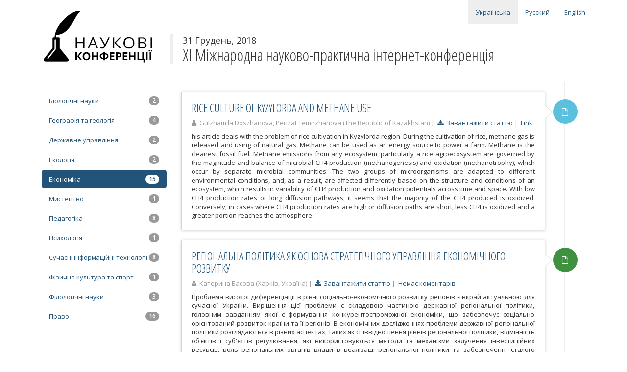

--- FILE ---
content_type: text/html; charset=utf-8
request_url: http://conferences.neasmo.org.ua/uk/conf/61/cat/5
body_size: 8646
content:
<!DOCTYPE html><html><head><title>Економіка | XI Міжнародна науково-практична інтернет-конференція – 31-31 Грудень 2018 | Наукові Конференції</title>
<meta content="«Проблеми та перспективи розвитку сучасної науки в країнах Європи та Азії»" name="description" /><link href="http://fonts.googleapis.com/css?family=Open+Sans:400,600|Open+Sans+Condensed:300&amp;subset=latin,cyrillic-ext" rel="stylesheet" type="text/css" /><link data-turbolinks-track="true" href="/assets/application-863d322f918d26af92328718cb1427a1.css" media="all" rel="stylesheet" /><script data-turbolinks-track="true" src="/assets/application-5b35cf9bb3d9936afc61f5dd63dcab79.js"></script><meta content="authenticity_token" name="csrf-param" />
<meta content="/wvwXx9uOs3Z28KGc/i8+uzU8cvFn9BcbVTRqqw9SZQ=" name="csrf-token" /><script type="text/javascript">(function(i,s,o,g,r,a,m){i['GoogleAnalyticsObject']=r;i[r]=i[r]||function(){
(i[r].q=i[r].q||[]).push(arguments)},i[r].l=1*new Date();a=s.createElement(o),
m=s.getElementsByTagName(o)[0];a.async=1;a.src=g;m.parentNode.insertBefore(a,m)
})(window,document,'script','//www.google-analytics.com/analytics.js','ga');
ga('create', 'UA-47699763-1', 'neasmo.org.ua');
ga('require', 'displayfeatures');
ga('send', 'pageview');</script></head><body><div id="wrap"><div class="container"><div class="header"><div class="row"><div class="col-lg-3"><div class="navbar-header"><div class="navbar-brand text-muted"><a href="http://conferences.neasmo.org.ua/uk" title="Наукові Конференції"><img alt="Наукові Конференції" src="/assets/logo-uk-8ca0d71d4ec142d4730cac95f48b0de2.png" /></a></div></div></div><div class="col-lg-9"><div class="row navigation"><div class="col-lg-12"><ul class="nav navbar-nav pull-right"><li class="active"><a href="/uk/conf/61/cat/5">Українська</a></li><li><a href="/ru/conf/61/cat/5">Русский</a></li><li><a href="/en/conf/61/cat/5">English</a></li></ul></div></div><div class="row"><div class="col-lg-12 title"><p class="dates">31 Грудень, 2018</p><h1>XI Міжнародна науково-практична інтернет-конференція</h1></div></div></div></div></div><div class="container"><div class="show" id="category"><div class="row"><div class="col-lg-3"><ul class="nav nav-pills nav-stacked"><li><a href="/uk/conf/61/cat/2"><span class="badge pull-right">2</span>Біологічні науки</a></li><li><a href="/uk/conf/61/cat/3"><span class="badge pull-right">4</span>Географія та геологія</a></li><li><a href="/uk/conf/61/cat/17"><span class="badge pull-right">2</span>Державне управління</a></li><li><a href="/uk/conf/61/cat/4"><span class="badge pull-right">2</span>Екологія</a></li><li class="active"><a href="/uk/conf/61/cat/5"><span class="badge pull-right">15</span>Економіка</a></li><li><a href="/uk/conf/61/cat/7"><span class="badge pull-right">1</span>Мистецтво</a></li><li><a href="/uk/conf/61/cat/8"><span class="badge pull-right">8</span>Педагогіка</a></li><li><a href="/uk/conf/61/cat/11"><span class="badge pull-right">1</span>Психологія</a></li><li><a href="/uk/conf/61/cat/13"><span class="badge pull-right">8</span>Сучасні інформаційні технології</a></li><li><a href="/uk/conf/61/cat/14"><span class="badge pull-right">1</span>Фізична культура та спорт</a></li><li><a href="/uk/conf/61/cat/15"><span class="badge pull-right">3</span>Філологічні науки</a></li><li><a href="/uk/conf/61/cat/10"><span class="badge pull-right">16</span>Право</a></li></ul></div><div class="col-lg-9"><ul class="timeline"><li><div class="timeline-badge info"><a href="/uploads/article/file/4684/gulzhamila_ekonomika_31-31.12.2018.zip"><i class="fa fa-file-o"></i></a></div><div class="timeline-panel"><div class="timeline-heading"><h3 class="timeline-title"><a href="/uk/art/4684">RICE CULTURE OF KYZYLORDA AND METHANE USE</a></h3><p><div class="text-muted"><i class="fa fa-user"></i>&nbsp; Gulzhamila Doszhanova,  Perizat Temirzhanova  (The Republic of Kazakhstan)&nbsp;|&nbsp; <a href="/uploads/article/file/4684/gulzhamila_ekonomika_31-31.12.2018.zip"><i class="fa fa-download"></i>&nbsp; Завантажити статтю</a>&nbsp;|&nbsp; <a href="/uk/art/4684#disqus_thread">Link </a></div></p></div><div class="timeline-body"><p>his article deals with the problem of rice cultivation in Kyzylorda region. During the cultivation of rice, methane gas is released and using of natural gas. Methane can be used as an energy source to power a farm.  Methane is the cleanest fossil fuel. Methane emissions from any ecosystem, particularly a rice agroecosystem  are governed by the magnitude and balance of microbial CH4 production (methanogenesis) and oxidation (methanotrophy), which occur by separate microbial communities. The two groups of microorganisms are adapted to different environmental conditions, and, as a result, are affected differently based on the structure and conditions of an ecosystem, which results in variability of CH4 production and oxidation potentials across time and space. With low CH4 production rates or long diffusion pathways, it seems that the majority of the CH4 produced is oxidized. Conversely, in cases where CH4 production rates are high or diffusion paths are short, less CH4 is oxidized and a greater portion reaches the atmosphere.</p></div></div></li><li><div class="timeline-badge success"><a href="/uploads/article/file/4685/kateryna_ekonomika_31-31.12.2018.zip"><i class="fa fa-file-o"></i></a></div><div class="timeline-panel"><div class="timeline-heading"><h3 class="timeline-title"><a href="/uk/art/4685">РЕГІОНАЛЬНА ПОЛІТИКА ЯК ОСНОВА СТРАТЕГІЧНОГО УПРАВЛІННЯ ЕКОНОМІЧНОГО РОЗВИТКУ</a></h3><p><div class="text-muted"><i class="fa fa-user"></i>&nbsp; Катерина Басова  (Харків, Україна)&nbsp;|&nbsp; <a href="/uploads/article/file/4685/kateryna_ekonomika_31-31.12.2018.zip"><i class="fa fa-download"></i>&nbsp; Завантажити статтю</a>&nbsp;|&nbsp; <a href="/uk/art/4685#disqus_thread">Link </a></div></p></div><div class="timeline-body"><p>Проблема високої диференціації в рівні соціально-економічного розвитку регіонів є вкрай актуальною для сучасної України. Вирішення цієї проблеми є складовою частиною державної регіональної політики, головним завданням якої є формування конкурентоспроможної економіки, що забезпечує соціально орієнтований розвиток країни та її регіонів. В економічних дослідженнях проблеми державної регіональної політики розглядаються в різних аспектах, таких як співвідношення рівнів регіональної політики, відмінність об&#39;єктів і суб&#39;єктів регулювання, які використовуються методи та механізми залучення інвестиційних ресурсів, роль регіональних органів влади в реалізації регіональної політики та забезпеченні сталого соціально-економічного розвитку регіонів, узгодження інтересів регіонів, рішення проблем соціального й економічного розвитку регіонів на основі використання їх конкурентних переваг, врахування регіональних аспектів різних видів політик, взаємодія регіонів в єдиному економічному просторі, диференціація соціального та економічного розвитку регіонів.</p></div></div></li><li><div class="timeline-badge danger"><a href="/uploads/article/file/4686/alona_ekonomika_31-31.12.2018.zip"><i class="fa fa-file-o"></i></a></div><div class="timeline-panel"><div class="timeline-heading"><h3 class="timeline-title"><a href="/uk/art/4686">НОВІТНІ МЕТОДИ МАРКЕТИНГУ НА ОСНОВІ ВИКОРИСТАННЯ ІНТЕРНЕТ-ТЕХНОЛОГІЙ</a></h3><p><div class="text-muted"><i class="fa fa-user"></i>&nbsp; Альона Верещака (Харків, Україна)&nbsp;|&nbsp; <a href="/uploads/article/file/4686/alona_ekonomika_31-31.12.2018.zip"><i class="fa fa-download"></i>&nbsp; Завантажити статтю</a>&nbsp;|&nbsp; <a href="/uk/art/4686#disqus_thread">Link </a></div></p></div><div class="timeline-body"><p>Маркетинг (англ. marketing) – це діяльність, спрямована на досягнення цілей підприємств, установ, організацій шляхом формування попиту та максимального задоволення потреб споживачів [1].
Стрімкий технологічний розвиток та впровадженням Інтернету у повсякденне життя людей зумовило виникнення нових методів маркетингу. Освоєння цих методів є необхідною складовою для успішної підприємницької діяльності та формування актуальної маркетингової стратегії. Використання нових методів маркетингу надає можливість підприємствам отримати значні переваги над конкурентами, розширити каналів збуту, знизити витрати на рекламу та збільшити прибуток.</p></div></div></li><li><div class="timeline-badge success"><a href="/uploads/article/file/4687/yuliia_ekonomika_31-31.12.2018.zip"><i class="fa fa-file-o"></i></a></div><div class="timeline-panel"><div class="timeline-heading"><h3 class="timeline-title"><a href="/uk/art/4687">ОБҐРУНТУВАННЯ ВИЗНАЧЕННЯ СТРАТЕГІЇ УПРАВЛІННЯ ПЕРСОНАЛОМ ПІДПРИЄМСТВА</a></h3><p><div class="text-muted"><i class="fa fa-user"></i>&nbsp; Юлія Голованова (Київ, Україна)&nbsp;|&nbsp; <a href="/uploads/article/file/4687/yuliia_ekonomika_31-31.12.2018.zip"><i class="fa fa-download"></i>&nbsp; Завантажити статтю</a>&nbsp;|&nbsp; <a href="/uk/art/4687#disqus_thread">Link </a></div></p></div><div class="timeline-body"><p>Управління персоналом – це важливий фактор у розвитку підприємства чи окремих його представництв і відділів. Однак, в процесі управлінняним, потрібно приділяти увагу не тільки тактиці управління персоналом, але і необхідно виробити стратегію та в подальшому удосконалювати її.</p></div></div></li><li><div class="timeline-badge warning"><a href="/uploads/article/file/4688/nina_ekonomika_31-31.12.2018.zip"><i class="fa fa-file-o"></i></a></div><div class="timeline-panel"><div class="timeline-heading"><h3 class="timeline-title"><a href="/uk/art/4688">РОЗРОБКА ПРИНЦИПІВ ЗАБЕЗПЕЧЕННЯ БЕЗПЕКИ УКРАЇНИ</a></h3><p><div class="text-muted"><i class="fa fa-user"></i>&nbsp; Ніна Єланська, Марина Петренко  (Покровськ, Україна)&nbsp;|&nbsp; <a href="/uploads/article/file/4688/nina_ekonomika_31-31.12.2018.zip"><i class="fa fa-download"></i>&nbsp; Завантажити статтю</a>&nbsp;|&nbsp; <a href="/uk/art/4688#disqus_thread">Link </a></div></p></div><div class="timeline-body"><p>Актуальність даної теми визначається тим, що безпека держави є головним питанням у сучасній ситуації, яка є в Україні. Адже державна безпека – це в-першу чергу безпека її громадян, їх прав та свобод, захист основних цінностей, духовних і матеріальних джерел життєдіяльності, захист суверенітету, територіальної цілісності і незалежності від зовнішніх і внутрішніх загроз. </p></div></div></li><li><div class="timeline-badge info"><a href="/uploads/article/file/4689/anastasiia_ekonomika_31-31.12.2018.zip"><i class="fa fa-file-o"></i></a></div><div class="timeline-panel"><div class="timeline-heading"><h3 class="timeline-title"><a href="/uk/art/4689">ПРОБЛЕМА ДЕФІЦИТУ ДЕРЖАВНОГО БЮДЖЕТУ УКРАЇНИ</a></h3><p><div class="text-muted"><i class="fa fa-user"></i>&nbsp; Анастасія Клімова  (Покровськ, Україна)&nbsp;|&nbsp; <a href="/uploads/article/file/4689/anastasiia_ekonomika_31-31.12.2018.zip"><i class="fa fa-download"></i>&nbsp; Завантажити статтю</a>&nbsp;|&nbsp; <a href="/uk/art/4689#disqus_thread">Link </a></div></p></div><div class="timeline-body"><p>Державні фінанси будь–якої країни є віддзеркаленням її фінансового благополуччя (чи, навпаки, – його відсутності). Виконання державою її економічних, соціальних, оборонних, управлінських та інших функцій напряму залежить від відповідного фінансового забезпечення. Саме від цього залежить і формування уявлень про країну, які будуть у зовнішніх партнерів чи інвесторів, і місце країни у світовій спільноті, і можливості країни самостійно забезпечувати власне населення тими соціальними та іншими гарантіями, які вона має забезпечувати.</p></div></div></li><li><div class="timeline-badge info"><a href="/uploads/article/file/4690/kateryna_ekonomika_31-31.12.2018.zip"><i class="fa fa-file-o"></i></a></div><div class="timeline-panel"><div class="timeline-heading"><h3 class="timeline-title"><a href="/uk/art/4690">ІНФОРМАЦІЙНО-ТЕХНОЛОГІЧНА МОДЕРНІЗАЦІЯ В СИСТЕМІ КАЗНАЧЕЙСЬКОГО ОБСЛУГОВУВАННЯ</a></h3><p><div class="text-muted"><i class="fa fa-user"></i>&nbsp; Катерина Князь (Харків, Україна)&nbsp;|&nbsp; <a href="/uploads/article/file/4690/kateryna_ekonomika_31-31.12.2018.zip"><i class="fa fa-download"></i>&nbsp; Завантажити статтю</a>&nbsp;|&nbsp; <a href="/uk/art/4690#disqus_thread">Link </a></div></p></div><div class="timeline-body"><p>Постановка проблеми. Останні роки стали для України роками змін. Розвиток телекомунікаційних систем та інформаційних технологій створило умови для впровадження багатьох змін у роботі державних органів. Загалом більшість змін стосується інформаційних систем, що повинні допомогли оптимізувати час та пришвидшити роботу органів влади. Створені усі передумови для створення та модернізації програмного забезпечення: Україна майже в повному обсязі забезпечена обчислювальною технікою і базовим програмним забезпеченням, створена інфраструктура різних інформаційних систем, також слід зазначити, що всі центральні органи влади підключені до мережі Інтернет.</p></div></div></li><li><div class="timeline-badge info"><a href="/uploads/article/file/4691/kateryna_ekonomika_31-31.12.2018.zip"><i class="fa fa-file-o"></i></a></div><div class="timeline-panel"><div class="timeline-heading"><h3 class="timeline-title"><a href="/uk/art/4691">РОЛЬ РОЗВИТКУ IT СФЕРИ У ЕКОНОМІЦІ УКРАЇНИ ТА ХАРКІВСЬКІЙ ОБЛАСТІ</a></h3><p><div class="text-muted"><i class="fa fa-user"></i>&nbsp; Катерина Князь (Харків, Україна)&nbsp;|&nbsp; <a href="/uploads/article/file/4691/kateryna_ekonomika_31-31.12.2018.zip"><i class="fa fa-download"></i>&nbsp; Завантажити статтю</a>&nbsp;|&nbsp; <a href="/uk/art/4691#disqus_thread">Link </a></div></p></div><div class="timeline-body"><p>Постановка проблеми. Розвиток IT є глобальною економічною тенденцією, що визначає подальші напрями змiн у економічній діяльності суб’єктiв господарювання, змiн у структурі виробництва, визначальних економiчних ресурсiв.</p></div></div></li><li><div class="timeline-badge danger"><a href="/uploads/article/file/4692/viacheslav_ekonomika_31-31.12.2018.zip"><i class="fa fa-file-o"></i></a></div><div class="timeline-panel"><div class="timeline-heading"><h3 class="timeline-title"><a href="/uk/art/4692">ФІНАНСОВИЙ РИНОК ЯК НАЙВАЖЛИВІШИЙ ІНСТИТУТ ЗАБЕЗПЕЧЕННЯ СТІЙКОГО РОЗВИТКУ РЕГІОНАЛЬНОЇ ЕКОНОМІКИ</a></h3><p><div class="text-muted"><i class="fa fa-user"></i>&nbsp; В’ячеслав Малєжик (Харків, Україна)&nbsp;|&nbsp; <a href="/uploads/article/file/4692/viacheslav_ekonomika_31-31.12.2018.zip"><i class="fa fa-download"></i>&nbsp; Завантажити статтю</a>&nbsp;|&nbsp; <a href="/uk/art/4692#disqus_thread">Link </a></div></p></div><div class="timeline-body"><p>З точки зору сучасної економічної науки, стійкість економіки полягає в безпеці, стабільності, здатності до постійного оновлення і вдосконалення. При цьому термін «стійкість» широко використовується в контексті категорії «розвиток» будь-якого процесу, явища, об&#39;єкта.</p></div></div></li><li><div class="timeline-badge danger"><a href="/uploads/article/file/4693/yevhen_ekonomika_31-31.12.2018.zip"><i class="fa fa-file-o"></i></a></div><div class="timeline-panel"><div class="timeline-heading"><h3 class="timeline-title"><a href="/uk/art/4693">ПРОБЛЕМИ І ПЕРСПЕКТИВИ РОЗВИТКУ ІННОВАЦІЙНОЇ ДІЯЛЬНОСТІ ПІДПРИЄМСТВА</a></h3><p><div class="text-muted"><i class="fa fa-user"></i>&nbsp; Євген Маслов (Харків, Україна) &nbsp;|&nbsp; <a href="/uploads/article/file/4693/yevhen_ekonomika_31-31.12.2018.zip"><i class="fa fa-download"></i>&nbsp; Завантажити статтю</a>&nbsp;|&nbsp; <a href="/uk/art/4693#disqus_thread">Link </a></div></p></div><div class="timeline-body"><p>Для інтенсифікації економічного розвитку і підвищення конкурентоспроможності української економіки важливо зараз забезпечити не стільки кількісне зростання макроекономічних показників, скільки створення сприятливих можливостей для використання науково-технічного, виробничого, ресурсного та інтелектуального потенціалу. Це пов&#39;язано з розвитком інноваційної сфери. І тому однією з найбільш актуальних макроекономічних задач стає вивчення проблем інноваційної діяльності підприємства і розробка інструментів стимулювання інноваційної активності як промислових підприємств, так і організацій науково-технічного та науково-освітнього профілю, створення розвиненої інноваційної інфраструктури, що сприяє якісному поліпшенню інноваційних процесів.</p></div></div></li><li><div class="timeline-badge warning"><a href="/uploads/article/file/4694/maslov_ekonomika_31-31.12.2018.zip"><i class="fa fa-file-o"></i></a></div><div class="timeline-panel"><div class="timeline-heading"><h3 class="timeline-title"><a href="/uk/art/4694">ТРУДОВІ РЕСУРСИ ЯК ФАКТОР ЕКОНОМІЧНОГО ЗРОСТАННЯ</a></h3><p><div class="text-muted"><i class="fa fa-user"></i>&nbsp; Маслов Євген (Харків, Україна) &nbsp;|&nbsp; <a href="/uploads/article/file/4694/maslov_ekonomika_31-31.12.2018.zip"><i class="fa fa-download"></i>&nbsp; Завантажити статтю</a>&nbsp;|&nbsp; <a href="/uk/art/4694#disqus_thread">Link </a></div></p></div><div class="timeline-body"><p>Економічне зростання визначається як довгострокова тенденція до збільшення випуску продукції на душу населення. Розрізняють екстенсивні і інтенсивні типи економічного зростання. Інтенсивні фактори економічного зростання характеризуються підвищенням якості ресурсів, використанням науково-технічного прогресу та інноваційних методів управління. На сучасному етапі розвитку економіки, що характеризується високим рівнем конкуренції, головним інтенсивним фактором економічного зростання стають високоякісні трудові ресурси. </p></div></div></li><li><div class="timeline-badge danger"><a href="/uploads/article/file/4695/vladyslav_ekonomika_31-31.12.2018.zip"><i class="fa fa-file-o"></i></a></div><div class="timeline-panel"><div class="timeline-heading"><h3 class="timeline-title"><a href="/uk/art/4695">ЩОДО СТРАТЕГІЙ СУЧАСНОГО МАКРЕТИНГУ</a></h3><p><div class="text-muted"><i class="fa fa-user"></i>&nbsp; Владислав Сергієнко (Харків, Україна)&nbsp;|&nbsp; <a href="/uploads/article/file/4695/vladyslav_ekonomika_31-31.12.2018.zip"><i class="fa fa-download"></i>&nbsp; Завантажити статтю</a>&nbsp;|&nbsp; <a href="/uk/art/4695#disqus_thread">Link </a></div></p></div><div class="timeline-body"><p>У сучасному світі все більше організацій усвідомлює свою безпосередню залежність від суспільства і потреб в побудові доброзичливих відносин з представниками широкої громадськості. Перехід економіки на ринкові відносини, поставив нові завдання і зажадав від підприємців нового підходу до принципів ведення бізнесу в цілому, який забезпечував би більш досконалі засоби виробничої і комерційної діяльності, їх здійснення на якісно новому рівні. Саме такий підхід стимулює використання досвіду маркетингу, його адаптацію до конкретних умов регіону і країни в цілому, який працює задля забезпечення задоволення потреб ринку, прискорення товароруху і підвищення дохідності виробництва і торгівлі.</p></div></div></li><li><div class="timeline-badge success"><a href="/uploads/article/file/4696/dariia_ekonomika_31-31.12.2018.docx"><i class="fa fa-file-o"></i></a></div><div class="timeline-panel"><div class="timeline-heading"><h3 class="timeline-title"><a href="/uk/art/4696">ВПЛИВ ІНФОРМАЦІЙНИХ ТЕХНОЛОГІЙ НА СТАЛИЙ РОЗВИТОК ПІДПРИЄМСТВА</a></h3><p><div class="text-muted"><i class="fa fa-user"></i>&nbsp; Дарія Соловйова (Харків, Україна)&nbsp;|&nbsp; <a href="/uploads/article/file/4696/dariia_ekonomika_31-31.12.2018.docx"><i class="fa fa-download"></i>&nbsp; Завантажити статтю</a>&nbsp;|&nbsp; <a href="/uk/art/4696#disqus_thread">Link </a></div></p></div><div class="timeline-body"><p>Постановка проблеми. Нестабільність і динамічність зовнішнього середовища висувають нові вимоги до сучасних промислових підприємств. Зміни внутрішніх і зовнішніх ситуаційних змінних підприємства ведуть до порушення його рівноваги, що провокує зниження ефективності. Гнучкість і адаптивність підприємства є одними з головних чинників підвищення його економічної стійкості.</p></div></div></li><li><div class="timeline-badge danger"><a href="/uploads/article/file/4697/yelyzaveta_ekonomika_31-31.12.2018.zip"><i class="fa fa-file-o"></i></a></div><div class="timeline-panel"><div class="timeline-heading"><h3 class="timeline-title"><a href="/uk/art/4697">РОЛЬ ІНФОРМАЦІЙНИХ СИСТЕМ В УПРАВЛІННІ ЕКОНОМІКОЮ</a></h3><p><div class="text-muted"><i class="fa fa-user"></i>&nbsp; Єлизавета Яценко (Покровськ, Україна)&nbsp;|&nbsp; <a href="/uploads/article/file/4697/yelyzaveta_ekonomika_31-31.12.2018.zip"><i class="fa fa-download"></i>&nbsp; Завантажити статтю</a>&nbsp;|&nbsp; <a href="/uk/art/4697#disqus_thread">Link </a></div></p></div><div class="timeline-body"><p>В сучасних умовах глобалізації інформаційні технології (ІТ) посідають значне місце в усіх сферах людської діяльності. Вони надзвичайно швидко перетворилися у важливий стимул розвитку світової економіки, тому що застосовуються у створенні більш ніж половини світового валового продукту. ІТ дали можливість підприємствам та фірмам ефективніше розв’язувати економічні й соціальні проблеми, й відповідно змінювати рівень добробуту населення країни. Актуальність дослідження ролі інформаційних технологій в управлінні економікою обумовлена необхідністю вивчення та систематизації наявних ІТ продуктів, особливостями їх використання в економіці та впровадженням у всі галузі соціально-економічної сфери українського суспільства, підготовкою висококваліфікованих фахівців у галузі комп’ютерних наук, здатних розробляти і застосовувати на практиці інформаційні технології. Вирішення зазначених завдань сприяють підвищенню конкурентоспроможності країни.</p></div></div></li><li><div class="timeline-badge warning"><a href="/uploads/article/file/4698/alla_ekonomika_31-31.12.2018.zip"><i class="fa fa-file-o"></i></a></div><div class="timeline-panel"><div class="timeline-heading"><h3 class="timeline-title"><a href="/uk/art/4698"> ТРАДИЦІЙНІ РИСИ ВЕСІЛЬНОГО ОБРЯДУ БЕССАРАБСЬКИХ ГАГАУЗІВ КІНЦЯ ХIX – ПОЧАТКУ XX СТ.</a></h3><p><div class="text-muted"><i class="fa fa-user"></i>&nbsp; Алла Долгова (Ізмаїл, Україна)&nbsp;|&nbsp; <a href="/uploads/article/file/4698/alla_ekonomika_31-31.12.2018.zip"><i class="fa fa-download"></i>&nbsp; Завантажити статтю</a>&nbsp;|&nbsp; <a href="/uk/art/4698#disqus_thread">Link </a></div></p></div><div class="timeline-body"><p>Весільна обрядовість і сімейні відносини без перебільшення належать до популярних тем у вітчизняній історичній та етнографічній науці. Особливо цікавим щодо вивчення взаємодії представників різних етносів порубіжних територій є Південь України як своєрідний історико-етнографічний регіон, який визначається мішаним складом населення та його порівняно великою соціальною рухливістю.</p></div></div></li></ul></div></div></div><script type="text/javascript">var disqus_shortname='sci-conf';(function (){var s = document.createElement('script'); s.async = true;s.type = 'text/javascript';s.src = '//' + disqus_shortname + '.disqus.com/count.js';(document.getElementsByTagName('HEAD')[0] || document.getElementsByTagName('BODY')[0]).appendChild(s);}());</script></div></div></div><div id="footer"><div class="container"><div class="col-xs-4"><p class="text-muted"><b>Контактні телефони:</b><br /><i class="fa fa-phone"></i>&nbsp;&nbsp; +380 (97) 923 16 58<br /><i class="fa fa-envelope"></i>&nbsp; <a href="mailto:neasmo@gmail.com">Написати листа</a></p></div><div class="col-xs-5"><p class="text-muted"><b>Адреса оргкомітету:</b><br />08401, Київська обл. м. Переяслав-Хмельницький<br>вул. Сухомлинського, 32, гурт. 1, кім. 108.</p></div><div class="col-xs-3"><p class="text-muted text-right">Розробка та підтримка<br /><a href="http://alexponomarenko.com/" target="_blank">Олександр Пономаренко</a><br />2009 &ndash; 2026</p></div></div></div></body></html>

--- FILE ---
content_type: application/javascript; charset=UTF-8
request_url: https://sci-conf.disqus.com/count-data.js?2=http%3A%2F%2Fconferences.neasmo.org.ua%2Fuk%2Fart%2F4684&2=http%3A%2F%2Fconferences.neasmo.org.ua%2Fuk%2Fart%2F4685&2=http%3A%2F%2Fconferences.neasmo.org.ua%2Fuk%2Fart%2F4686&2=http%3A%2F%2Fconferences.neasmo.org.ua%2Fuk%2Fart%2F4687&2=http%3A%2F%2Fconferences.neasmo.org.ua%2Fuk%2Fart%2F4688&2=http%3A%2F%2Fconferences.neasmo.org.ua%2Fuk%2Fart%2F4689&2=http%3A%2F%2Fconferences.neasmo.org.ua%2Fuk%2Fart%2F4690&2=http%3A%2F%2Fconferences.neasmo.org.ua%2Fuk%2Fart%2F4691&2=http%3A%2F%2Fconferences.neasmo.org.ua%2Fuk%2Fart%2F4692&2=http%3A%2F%2Fconferences.neasmo.org.ua%2Fuk%2Fart%2F4693
body_size: 964
content:
var DISQUSWIDGETS;

if (typeof DISQUSWIDGETS != 'undefined') {
    DISQUSWIDGETS.displayCount({"text":{"and":"\u0438","comments":{"zero":"\u041d\u0435\u043c\u0430\u0454 \u043a\u043e\u043c\u0435\u043d\u0442\u0430\u0440\u0456\u0432","multiple":"\u041a\u043e\u043c\u0435\u043d\u0442\u0430\u0440\u0456\u0432: {num}","one":"1 \u041a\u043e\u043c\u0435\u043d\u0442\u0430\u0440"}},"counts":[{"id":"http:\/\/conferences.neasmo.org.ua\/uk\/art\/4688","comments":0},{"id":"http:\/\/conferences.neasmo.org.ua\/uk\/art\/4689","comments":0},{"id":"http:\/\/conferences.neasmo.org.ua\/uk\/art\/4692","comments":0},{"id":"http:\/\/conferences.neasmo.org.ua\/uk\/art\/4691","comments":0},{"id":"http:\/\/conferences.neasmo.org.ua\/uk\/art\/4690","comments":0},{"id":"http:\/\/conferences.neasmo.org.ua\/uk\/art\/4685","comments":0},{"id":"http:\/\/conferences.neasmo.org.ua\/uk\/art\/4686","comments":0},{"id":"http:\/\/conferences.neasmo.org.ua\/uk\/art\/4687","comments":0}]});
}

--- FILE ---
content_type: application/javascript; charset=UTF-8
request_url: https://sci-conf.disqus.com/count-data.js?2=http%3A%2F%2Fconferences.neasmo.org.ua%2Fuk%2Fart%2F4694&2=http%3A%2F%2Fconferences.neasmo.org.ua%2Fuk%2Fart%2F4695&2=http%3A%2F%2Fconferences.neasmo.org.ua%2Fuk%2Fart%2F4696&2=http%3A%2F%2Fconferences.neasmo.org.ua%2Fuk%2Fart%2F4697&2=http%3A%2F%2Fconferences.neasmo.org.ua%2Fuk%2Fart%2F4698
body_size: 676
content:
var DISQUSWIDGETS;

if (typeof DISQUSWIDGETS != 'undefined') {
    DISQUSWIDGETS.displayCount({"text":{"and":"\u0438","comments":{"zero":"\u041d\u0435\u043c\u0430\u0454 \u043a\u043e\u043c\u0435\u043d\u0442\u0430\u0440\u0456\u0432","multiple":"\u041a\u043e\u043c\u0435\u043d\u0442\u0430\u0440\u0456\u0432: {num}","one":"1 \u041a\u043e\u043c\u0435\u043d\u0442\u0430\u0440"}},"counts":[{"id":"http:\/\/conferences.neasmo.org.ua\/uk\/art\/4697","comments":0},{"id":"http:\/\/conferences.neasmo.org.ua\/uk\/art\/4696","comments":0},{"id":"http:\/\/conferences.neasmo.org.ua\/uk\/art\/4695","comments":0},{"id":"http:\/\/conferences.neasmo.org.ua\/uk\/art\/4694","comments":0}]});
}